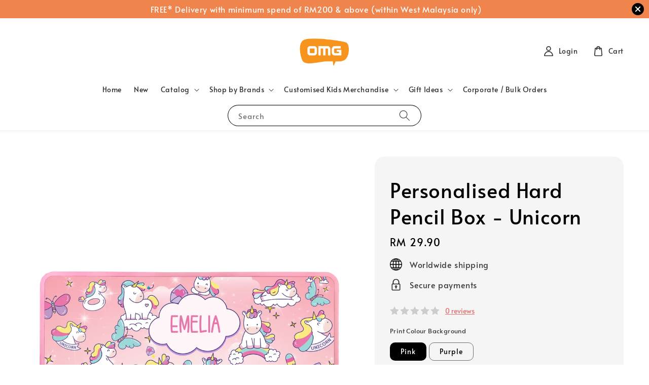

--- FILE ---
content_type: text/css
request_url: https://store-themes.easystore.co/112218/themes/282847/assets/component-loading-overlay.css?t=1769014808
body_size: 235
content:
.loading-overlay {
  position: absolute;
  z-index: 1;
  width: 3rem;
}

@media screen and (max-width: 749px) {
  .loading-overlay {
    top: 0;
    right: 0;
  }
}

@media screen and (min-width: 750px) {
  .loading-overlay {
    right: 0;
  }
}

.loading-overlay__spinner {
  width: 3rem;
  display: inline-block;
}

.spinner {
  animation: rotator 1.4s linear infinite;
}

@keyframes rotator {
  0% {
    transform: rotate(0deg);
  }
  100% {
    transform: rotate(270deg);
  }
}

.path {
  stroke-dasharray: 280;
  stroke-dashoffset: 0;
  transform-origin: center;
  stroke: rgb(var(--color-foreground));
  animation: dash 1.4s ease-in-out infinite;
}

@keyframes dash {
  0% {
    stroke-dashoffset: 280;
  }
  50% {
    stroke-dashoffset: 75;
    transform: rotate(135deg);
  }
  100% {
    stroke-dashoffset: 280;
    transform: rotate(450deg);
  }
}

.loading-overlay:not(.hidden) + .cart-item__price-wrapper,
.loading-overlay:not(.hidden) ~ cart-remove-button {
  opacity: 50%;
}

.loading-overlay:not(.hidden) ~ cart-remove-button {
  pointer-events: none;
  cursor: default;
}


--- FILE ---
content_type: text/css
request_url: https://scripts.onvoard.com/apps/chunks-04753d44e92d9384/apps_reviews_star-rating_src_entries_app_js.bd5bd5678dd1faf8.css?t=1767039036822
body_size: 947
content:
.ov-app-star-rating :after,.ov-app-star-rating :before,.ov-app-star-rating :link,.ov-app-star-rating :visited,.ov-app-star-rating a,.ov-app-star-rating address,.ov-app-star-rating blockquote,.ov-app-star-rating button,.ov-app-star-rating caption,.ov-app-star-rating center,.ov-app-star-rating code,.ov-app-star-rating dd,.ov-app-star-rating dir,.ov-app-star-rating div,.ov-app-star-rating dl,.ov-app-star-rating dt,.ov-app-star-rating embed,.ov-app-star-rating fieldset,.ov-app-star-rating form,.ov-app-star-rating frame,.ov-app-star-rating frameset,.ov-app-star-rating h1,.ov-app-star-rating h2,.ov-app-star-rating h3,.ov-app-star-rating h4,.ov-app-star-rating h5,.ov-app-star-rating h6,.ov-app-star-rating hr,.ov-app-star-rating img,.ov-app-star-rating input,.ov-app-star-rating label,.ov-app-star-rating li,.ov-app-star-rating menu,.ov-app-star-rating noframes,.ov-app-star-rating object,.ov-app-star-rating ol,.ov-app-star-rating p,.ov-app-star-rating pre,.ov-app-star-rating select,.ov-app-star-rating span,.ov-app-star-rating svg,.ov-app-star-rating table,.ov-app-star-rating tbody,.ov-app-star-rating td,.ov-app-star-rating textarea,.ov-app-star-rating tfoot,.ov-app-star-rating th,.ov-app-star-rating thead,.ov-app-star-rating tr,.ov-app-star-rating ul{all:unset}.ov-app-star-rating address,.ov-app-star-rating blockquote,.ov-app-star-rating center,.ov-app-star-rating dd,.ov-app-star-rating dir,.ov-app-star-rating div,.ov-app-star-rating dl,.ov-app-star-rating dt,.ov-app-star-rating fieldset,.ov-app-star-rating form,.ov-app-star-rating frame,.ov-app-star-rating frameset,.ov-app-star-rating h1,.ov-app-star-rating h2,.ov-app-star-rating h3,.ov-app-star-rating h4,.ov-app-star-rating h5,.ov-app-star-rating h6,.ov-app-star-rating hr,.ov-app-star-rating menu,.ov-app-star-rating noframes,.ov-app-star-rating ol,.ov-app-star-rating p,.ov-app-star-rating pre,.ov-app-star-rating ul{display:block;unicode-bidi:embed}.ov-app-star-rating li{display:list-item}.ov-app-star-rating head{display:none}.ov-app-star-rating table{display:table}.ov-app-star-rating tr{display:table-row}.ov-app-star-rating thead{display:table-header-group}.ov-app-star-rating tbody{display:table-row-group}.ov-app-star-rating tfoot{display:table-footer-group}.ov-app-star-rating col{display:table-column}.ov-app-star-rating colgroup{display:table-column-group}.ov-app-star-rating td,.ov-app-star-rating th{display:table-cell}.ov-app-star-rating caption{display:table-caption}.ov-app-star-rating th{font-weight:bolder;text-align:center}.ov-app-star-rating caption{text-align:center}.ov-app-star-rating body{margin:8px}.ov-app-star-rating h1{font-size:2em;margin:.67em 0}.ov-app-star-rating h2{font-size:1.5em;margin:.75em 0}.ov-app-star-rating h3{font-size:1.17em;margin:.83em 0}.ov-app-star-rating blockquote,.ov-app-star-rating dir,.ov-app-star-rating dl,.ov-app-star-rating fieldset,.ov-app-star-rating form,.ov-app-star-rating h4,.ov-app-star-rating menu,.ov-app-star-rating ol,.ov-app-star-rating p,.ov-app-star-rating ul{margin:1.12em 0}.ov-app-star-rating h5{font-size:.83em;margin:1.5em 0}.ov-app-star-rating h6{font-size:.75em;margin:1.67em 0}.ov-app-star-rating b,.ov-app-star-rating h1,.ov-app-star-rating h2,.ov-app-star-rating h3,.ov-app-star-rating h4,.ov-app-star-rating h5,.ov-app-star-rating h6,.ov-app-star-rating strong{font-weight:bolder}.ov-app-star-rating blockquote{margin-left:40px;margin-right:40px}.ov-app-star-rating address,.ov-app-star-rating cite,.ov-app-star-rating em,.ov-app-star-rating i,.ov-app-star-rating var{font-style:italic}.ov-app-star-rating code,.ov-app-star-rating kbd,.ov-app-star-rating pre,.ov-app-star-rating samp,.ov-app-star-rating tt{font-family:monospace}.ov-app-star-rating pre{white-space:pre}.ov-app-star-rating button,.ov-app-star-rating input,.ov-app-star-rating select,.ov-app-star-rating textarea{display:inline-block}.ov-app-star-rating big{font-size:1.17em}.ov-app-star-rating small,.ov-app-star-rating sub,.ov-app-star-rating sup{font-size:.83em}.ov-app-star-rating sub{vertical-align:sub}.ov-app-star-rating sup{vertical-align:super}.ov-app-star-rating table{border-spacing:2px}.ov-app-star-rating tbody,.ov-app-star-rating tfoot,.ov-app-star-rating thead{vertical-align:middle}.ov-app-star-rating td,.ov-app-star-rating th,.ov-app-star-rating tr{vertical-align:inherit}.ov-app-star-rating del,.ov-app-star-rating s,.ov-app-star-rating strike{text-decoration:line-through}.ov-app-star-rating hr{border:1px inset}.ov-app-star-rating dd,.ov-app-star-rating dir,.ov-app-star-rating menu,.ov-app-star-rating ol,.ov-app-star-rating ul{margin-left:40px}.ov-app-star-rating ol{list-style-type:decimal}.ov-app-star-rating ol ol,.ov-app-star-rating ol ul,.ov-app-star-rating ul ol,.ov-app-star-rating ul ul{margin-bottom:0;margin-top:0}.ov-app-star-rating ins,.ov-app-star-rating u{text-decoration:underline}.ov-app-star-rating br:before{content:"\a";white-space:pre-line}.ov-app-star-rating center{text-align:center}.ov-app-star-rating :link,.ov-app-star-rating :visited{text-decoration:underline}.ov-app-star-rating :focus{outline:thin dotted invert}.ov-app-star-rating BDO[DIR=ltr]{direction:ltr;unicode-bidi:bidi-override}.ov-app-star-rating BDO[DIR=rtl]{direction:rtl;unicode-bidi:bidi-override}.ov-app-star-rating [DIR=ltr]{direction:ltr;unicode-bidi:embed}.ov-app-star-rating [DIR=rtl]{direction:rtl;unicode-bidi:embed}.ov-app-star-rating a,.ov-app-star-rating a:active,.ov-app-star-rating a:focus,.ov-app-star-rating a:hover{box-shadow:none;color:inherit;cursor:pointer;font-size:inherit;outline:none;text-decoration:none;text-shadow:none}.ov-app-star-rating :link,.ov-app-star-rating :visited{text-decoration:none}.ov-hide{display:none!important}.ov-hide-visibility{visibility:hidden}.ov-show-visibility{visibility:visible}.ov-absolutely{position:absolute!important}.ov-relatively{position:relative!important}.ov-uppercase{text-transform:uppercase!important}.ov-hide-overflow{overflow:hidden!important}.ov-app-star-rating{all:initial;color:#4a4a4a;display:none;font-family:Arial;font-size:14px;font-weight:400;line-height:1.5;width:100%}.ov-app-star-rating>.ov-wrapper{align-items:center;display:flex;justify-content:center;width:100%}
/*# sourceMappingURL=apps_reviews_star-rating_src_entries_app_js.bd5bd5678dd1faf8.css.map?t=1767039036822*/

--- FILE ---
content_type: application/javascript
request_url: https://scripts.onvoard.com/apps/chunks-04753d44e92d9384/apps_prompt_src_stores_Prompt_Structure_Block_Divider_DividerBlockStore_js.44ff0d131815d267.js?t=1767039036415
body_size: 1876
content:
"use strict";(self.webpackChunkassemble=self.webpackChunkassemble||[]).push([["apps_prompt_src_stores_Prompt_Structure_Block_Divider_DividerBlockStore_js"],{98428:(e,t,i)=>{i.d(t,{Z:()=>w});var o,r,l,n,a,s,c,p,u,b,g,h,f=i(78613),k=i(5323),y=i(54348),m=i(92460),d=i(77496),Z=i(11076),M=i.n(Z),v=i(76303),B=i(17264),_=(i(47225),i(30033));const w=(o=function(){function e(){var t=arguments.length>0&&void 0!==arguments[0]?arguments[0]:e.getDefaults();(0,y.Z)(this,e),(0,k.Z)(this,"blockMarginTop",r,this),(0,k.Z)(this,"blockMarginBottom",l,this),(0,k.Z)(this,"blockMarginLeft",n,this),(0,k.Z)(this,"blockMarginRight",a,this),(0,k.Z)(this,"overrideMobileBlockMargins",s,this),(0,k.Z)(this,"mobileBlockMarginTop",c,this),(0,k.Z)(this,"mobileBlockMarginBottom",p,this),(0,k.Z)(this,"mobileBlockMarginLeft",u,this),(0,k.Z)(this,"mobileBlockMarginRight",b,this),(0,k.Z)(this,"displayDesktop",g,this),(0,k.Z)(this,"displayMobile",h,this),(0,_.Ax)(this,t)}var t;return(0,m.Z)(e,[{key:"reset",value:function(){var t=arguments.length>0&&void 0!==arguments[0]?arguments[0]:e.getDefaults();(0,_.Ax)(this,t)}},{key:"getDeserializeMappers",value:function(){return[{field:"blockMarginTop",accessor:"block_margin_top"},{field:"blockMarginBottom",accessor:"block_margin_bottom"},{field:"blockMarginLeft",accessor:"block_margin_left"},{field:"blockMarginRight",accessor:"block_margin_right"},{field:"overrideMobileBlockMargins",accessor:"override_mobile_block_margins"},{field:"mobileBlockMarginTop",accessor:"mobile_block_margin_top"},{field:"mobileBlockMarginBottom",accessor:"mobile_block_margin_bottom"},{field:"mobileBlockMarginLeft",accessor:"mobile_block_margin_left"},{field:"mobileBlockMarginRight",accessor:"mobile_block_margin_right"},{field:"displayDesktop",accessor:"display_desktop"},{field:"displayMobile",accessor:"display_mobile"}]}},{key:"deserialize",value:(t=(0,f.Z)(M().mark((function e(t){return M().wrap((function(e){for(;;)switch(e.prev=e.next){case 0:return e.next=2,(0,_.AK)(this,this.getDeserializeMappers(),t);case 2:case"end":return e.stop()}}),e,this)}))),function(e){return t.apply(this,arguments)})},{key:"getBlockCssAttributes",value:function(){return{display:this.displayDesktop?"block":"none",margin:"".concat(this.blockMarginTop,"px ").concat(this.blockMarginRight,"px ").concat(this.blockMarginBottom,"px ").concat(this.blockMarginLeft,"px")}}},{key:"blockCssAttributes",get:function(){return this.getBlockCssAttributes()}},{key:"getMobileBlockCssAttributes",value:function(){var e={display:this.displayMobile?"block":"none"};return this.overrideMobileBlockMargins&&(e.margin="".concat(this.mobileBlockMarginTop,"px ").concat(this.mobileBlockMarginRight,"px ").concat(this.mobileBlockMarginBottom,"px ").concat(this.mobileBlockMarginLeft,"px")),e}},{key:"mobileBlockCssAttributes",get:function(){return this.getMobileBlockCssAttributes()}}],[{key:"create",value:function(){var t=arguments.length>0&&void 0!==arguments[0]?arguments[0]:{},i=new e;return(0,_.Ax)(i,t),i}},{key:"getDefaults",value:function(){return{blockMarginTop:"",blockMarginBottom:"",blockMarginLeft:"",blockMarginRight:"",overrideMobileBlockMargins:!1,mobileBlockMarginTop:"0",mobileBlockMarginBottom:"0",mobileBlockMarginLeft:"0",mobileBlockMarginRight:"0",displayDesktop:!0,displayMobile:!0}}}]),e}(),r=(0,d.Z)(o.prototype,"blockMarginTop",[B.IS,v.LO],{configurable:!0,enumerable:!0,writable:!0,initializer:null}),l=(0,d.Z)(o.prototype,"blockMarginBottom",[B.IS,v.LO],{configurable:!0,enumerable:!0,writable:!0,initializer:null}),n=(0,d.Z)(o.prototype,"blockMarginLeft",[B.IS,v.LO],{configurable:!0,enumerable:!0,writable:!0,initializer:null}),a=(0,d.Z)(o.prototype,"blockMarginRight",[B.IS,v.LO],{configurable:!0,enumerable:!0,writable:!0,initializer:null}),s=(0,d.Z)(o.prototype,"overrideMobileBlockMargins",[B.IS,B.ZN,v.LO],{configurable:!0,enumerable:!0,writable:!0,initializer:null}),c=(0,d.Z)(o.prototype,"mobileBlockMarginTop",[B.IS,v.LO],{configurable:!0,enumerable:!0,writable:!0,initializer:null}),p=(0,d.Z)(o.prototype,"mobileBlockMarginBottom",[B.IS,v.LO],{configurable:!0,enumerable:!0,writable:!0,initializer:null}),u=(0,d.Z)(o.prototype,"mobileBlockMarginLeft",[B.IS,v.LO],{configurable:!0,enumerable:!0,writable:!0,initializer:null}),b=(0,d.Z)(o.prototype,"mobileBlockMarginRight",[B.IS,v.LO],{configurable:!0,enumerable:!0,writable:!0,initializer:null}),g=(0,d.Z)(o.prototype,"displayDesktop",[B.IS,B.ZN,v.LO],{configurable:!0,enumerable:!0,writable:!0,initializer:null}),h=(0,d.Z)(o.prototype,"displayMobile",[B.IS,B.ZN,v.LO],{configurable:!0,enumerable:!0,writable:!0,initializer:null}),(0,d.Z)(o.prototype,"reset",[v.aD],Object.getOwnPropertyDescriptor(o.prototype,"reset"),o.prototype),(0,d.Z)(o.prototype,"deserialize",[v.aD],Object.getOwnPropertyDescriptor(o.prototype,"deserialize"),o.prototype),(0,d.Z)(o.prototype,"blockCssAttributes",[v.Fl],Object.getOwnPropertyDescriptor(o.prototype,"blockCssAttributes"),o.prototype),(0,d.Z)(o.prototype,"mobileBlockCssAttributes",[v.Fl],Object.getOwnPropertyDescriptor(o.prototype,"mobileBlockCssAttributes"),o.prototype),o)},69713:(e,t,i)=>{i.r(t),i.d(t,{default:()=>D});var o,r,l,n,a,s=i(78613),c=i(5323),p=i(54348),u=i(92460),b=i(3350),g=i(73961),h=i(85442),f=i(48981),k=i(53253),y=i(77496),m=i(11076),d=i.n(m),Z=i(76303),M=i(17264),v=i(30033),B=i(18160),_=i(98428),w=i(47225);function O(e){var t=function(){if("undefined"==typeof Reflect||!Reflect.construct)return!1;if(Reflect.construct.sham)return!1;if("function"==typeof Proxy)return!0;try{return Boolean.prototype.valueOf.call(Reflect.construct(Boolean,[],(function(){}))),!0}catch(e){return!1}}();return function(){var i,o=(0,k.Z)(e);if(t){var r=(0,k.Z)(this).constructor;i=Reflect.construct(o,arguments,r)}else i=o.apply(this,arguments);return(0,f.Z)(this,i)}}const D=(o=function(e){(0,h.Z)(o,e);var t,i=O(o);function o(){var e,t=arguments.length>0&&void 0!==arguments[0]?arguments[0]:o.getDefaults();return(0,p.Z)(this,o),e=i.call(this,t),(0,c.Z)(e,"heightPx",r,(0,b.Z)(e)),(0,c.Z)(e,"widthPct",l,(0,b.Z)(e)),(0,c.Z)(e,"color",n,(0,b.Z)(e)),(0,c.Z)(e,"lineType",a,(0,b.Z)(e)),e}return(0,u.Z)(o,[{key:"reset",value:function(){var e=arguments.length>0&&void 0!==arguments[0]?arguments[0]:o.getDefaults();(0,g.Z)((0,k.Z)(o.prototype),"reset",this).call(this,e)}},{key:"getDeserializeMappers",value:function(){var e=[{field:"heightPx",accessor:"height_px"},{field:"widthPct",accessor:"width_pct"},{field:"color",type:w.Z.DESERIALIZE_TYPE_OBJECT,cls:B.Z},{field:"lineType",accessor:"line_type"}];return(0,v.K)((0,g.Z)((0,k.Z)(o.prototype),"getDeserializeMappers",this).call(this),e)}},{key:"deserialize",value:(t=(0,s.Z)(d().mark((function e(t){return d().wrap((function(e){for(;;)switch(e.prev=e.next){case 0:return e.next=2,(0,v.AK)(this,this.getDeserializeMappers(),t);case 2:case"end":return e.stop()}}),e,this)}))),function(e){return t.apply(this,arguments)})},{key:"lineTypeCss",get:function(){var e=this,t=w.Z.DIVIDER_LINE_TYPE_OPTIONS.filter((function(t){return t.value===e.lineType}))[0];return t?t.css_value:""}},{key:"cssAttributes",get:function(){return{width:"".concat(this.widthPct,"%"),margin:"auto","border-top":"none","border-left":"none","border-right":"none","border-bottom":"".concat(this.heightPx,"px ").concat(this.lineTypeCss," ").concat(this.color.css)}}}],[{key:"create",value:function(){var e=arguments.length>0&&void 0!==arguments[0]?arguments[0]:{},t=new o;return(0,v.Ax)(t,e),t}},{key:"getDefaults",value:function(){return Object.assign({},_.Z.getDefaults(),{heightPx:"",widthPct:"",color:new B.Z,lineType:""})}}]),o}(_.Z),r=(0,y.Z)(o.prototype,"heightPx",[M.IS,Z.LO],{configurable:!0,enumerable:!0,writable:!0,initializer:null}),l=(0,y.Z)(o.prototype,"widthPct",[M.IS,Z.LO],{configurable:!0,enumerable:!0,writable:!0,initializer:null}),n=(0,y.Z)(o.prototype,"color",[M.IS,Z.LO],{configurable:!0,enumerable:!0,writable:!0,initializer:null}),a=(0,y.Z)(o.prototype,"lineType",[M.IS,Z.LO],{configurable:!0,enumerable:!0,writable:!0,initializer:null}),(0,y.Z)(o.prototype,"deserialize",[Z.aD],Object.getOwnPropertyDescriptor(o.prototype,"deserialize"),o.prototype),(0,y.Z)(o.prototype,"lineTypeCss",[Z.Fl],Object.getOwnPropertyDescriptor(o.prototype,"lineTypeCss"),o.prototype),(0,y.Z)(o.prototype,"cssAttributes",[Z.Fl],Object.getOwnPropertyDescriptor(o.prototype,"cssAttributes"),o.prototype),o)}}]);
//# sourceMappingURL=apps_prompt_src_stores_Prompt_Structure_Block_Divider_DividerBlockStore_js.44ff0d131815d267.js.map?t=1767039036415

--- FILE ---
content_type: application/javascript
request_url: https://scripts.onvoard.com/apps/chunks-04753d44e92d9384/apps_prompt_src_stores_Prompt_Settings_Frequency_FrequencyFilterStore_js.2c18cac77a32f22b.js?t=1767039036415
body_size: 1183
content:
"use strict";(self.webpackChunkassemble=self.webpackChunkassemble||[]).push([["apps_prompt_src_stores_Prompt_Settings_Frequency_FrequencyFilterStore_js"],{11447:(e,t,r)=>{r.r(t),r.d(t,{default:()=>U});var n,i,a,s,l,u,o=r(78613),p=r(5323),c=r(54348),v=r(92460),m=r(77496),f=r(11076),I=r.n(f),h=r(76303),y=r(17264),b=r(30033),g=(r(65439),r(34781)),w=r(47225),_=r(28698);const U=(n=function(){function e(){var t=arguments.length>0&&void 0!==arguments[0]?arguments[0]:e.getDefaults();(0,c.Z)(this,e),(0,p.Z)(this,"useMaxViewsFiltering",i,this),(0,p.Z)(this,"maxViewsPerUser",a,this),(0,p.Z)(this,"useMinIntervalFiltering",s,this),(0,p.Z)(this,"minIntervalUnit",l,this),(0,p.Z)(this,"minIntervalValue",u,this),(0,b.Ax)(this,t)}var t,r,n;return(0,v.Z)(e,[{key:"reset",value:function(){var t=arguments.length>0&&void 0!==arguments[0]?arguments[0]:e.getDefaults();(0,b.Ax)(this,t)}},{key:"getDeserializeMappers",value:function(){return[{field:"useMaxViewsFiltering",accessor:"use_max_views_filtering"},{field:"maxViewsPerUser",accessor:"max_views_per_user"},{field:"useMinIntervalFiltering",accessor:"use_min_interval_filtering"},{field:"minIntervalUnit",accessor:"min_interval_unit"},{field:"minIntervalValue",accessor:"min_interval_value"}]}},{key:"deserialize",value:(n=(0,o.Z)(I().mark((function e(t){return I().wrap((function(e){for(;;)switch(e.prev=e.next){case 0:return e.next=2,(0,b.AK)(this,this.getDeserializeMappers(),t);case 2:case"end":return e.stop()}}),e,this)}))),function(e){return n.apply(this,arguments)})},{key:"minIntervalUnitMins",get:function(){return this.minIntervalUnit===w.Z.PROMPT_FREQUENCY_INTERVAL_UNIT_MINUTES}},{key:"minIntervalUnitHours",get:function(){return this.minIntervalUnit===w.Z.PROMPT_FREQUENCY_INTERVAL_UNIT_HOURS}},{key:"minIntervalUnitDays",get:function(){return this.minIntervalUnit===w.Z.PROMPT_FREQUENCY_INTERVAL_UNIT_DAYS}},{key:"getLookbackTs",value:(r=(0,o.Z)(I().mark((function e(){var t;return I().wrap((function(e){for(;;)switch(e.prev=e.next){case 0:if(this.minIntervalValue){e.next=2;break}return e.abrupt("return");case 2:if(t=_.VN(),!this.minIntervalUnitMins){e.next=5;break}return e.abrupt("return",t-60*parseInt(this.minIntervalValue));case 5:if(!this.minIntervalUnitHours){e.next=7;break}return e.abrupt("return",t-3600*parseInt(this.minIntervalValue));case 7:if(!this.minIntervalUnitDays){e.next=9;break}return e.abrupt("return",t-86400*parseInt(this.minIntervalValue));case 9:case"end":return e.stop()}}),e,this)}))),function(){return r.apply(this,arguments)})},{key:"evaluate",value:(t=(0,o.Z)(I().mark((function e(t){var r,n,i,a;return I().wrap((function(e){for(;;)switch(e.prev=e.next){case 0:if(this.useMaxViewsFiltering||this.useMinIntervalFiltering){e.next=2;break}return e.abrupt("return",!0);case 2:if(r=0,n=null,(i=g.Z.getPromptActivity(t.id))&&(i.numViews&&(r=i.numViews),i.lastSeen&&(n=i.lastSeen)),!this.useMaxViewsFiltering){e.next=9;break}if(!(r>=this.maxViewsPerUser)){e.next=9;break}return e.abrupt("return",!1);case 9:if(!this.useMinIntervalFiltering){e.next=16;break}return e.next=12,this.getLookbackTs();case 12:if(a=e.sent,!n||!a){e.next=16;break}if(!(n>a)){e.next=16;break}return e.abrupt("return",!1);case 16:return e.abrupt("return",!0);case 17:case"end":return e.stop()}}),e,this)}))),function(e){return t.apply(this,arguments)})}],[{key:"create",value:function(){var t=arguments.length>0&&void 0!==arguments[0]?arguments[0]:{},r=new e;return(0,b.Ax)(r,t),r}},{key:"getDefaults",value:function(){return{useMaxViewsFiltering:!1,maxViewsPerUser:"",useMinIntervalFiltering:!1,minIntervalUnit:"",minIntervalValue:""}}}]),e}(),i=(0,m.Z)(n.prototype,"useMaxViewsFiltering",[y.IS,y.ZN,h.LO],{configurable:!0,enumerable:!0,writable:!0,initializer:null}),a=(0,m.Z)(n.prototype,"maxViewsPerUser",[y.IS,h.LO],{configurable:!0,enumerable:!0,writable:!0,initializer:null}),s=(0,m.Z)(n.prototype,"useMinIntervalFiltering",[y.IS,y.ZN,h.LO],{configurable:!0,enumerable:!0,writable:!0,initializer:null}),l=(0,m.Z)(n.prototype,"minIntervalUnit",[y.IS,h.LO],{configurable:!0,enumerable:!0,writable:!0,initializer:null}),u=(0,m.Z)(n.prototype,"minIntervalValue",[y.IS,h.LO],{configurable:!0,enumerable:!0,writable:!0,initializer:null}),(0,m.Z)(n.prototype,"reset",[h.aD],Object.getOwnPropertyDescriptor(n.prototype,"reset"),n.prototype),(0,m.Z)(n.prototype,"deserialize",[h.aD],Object.getOwnPropertyDescriptor(n.prototype,"deserialize"),n.prototype),(0,m.Z)(n.prototype,"minIntervalUnitMins",[h.Fl],Object.getOwnPropertyDescriptor(n.prototype,"minIntervalUnitMins"),n.prototype),(0,m.Z)(n.prototype,"minIntervalUnitHours",[h.Fl],Object.getOwnPropertyDescriptor(n.prototype,"minIntervalUnitHours"),n.prototype),(0,m.Z)(n.prototype,"minIntervalUnitDays",[h.Fl],Object.getOwnPropertyDescriptor(n.prototype,"minIntervalUnitDays"),n.prototype),n)}}]);
//# sourceMappingURL=apps_prompt_src_stores_Prompt_Settings_Frequency_FrequencyFilterStore_js.2c18cac77a32f22b.js.map?t=1767039036415